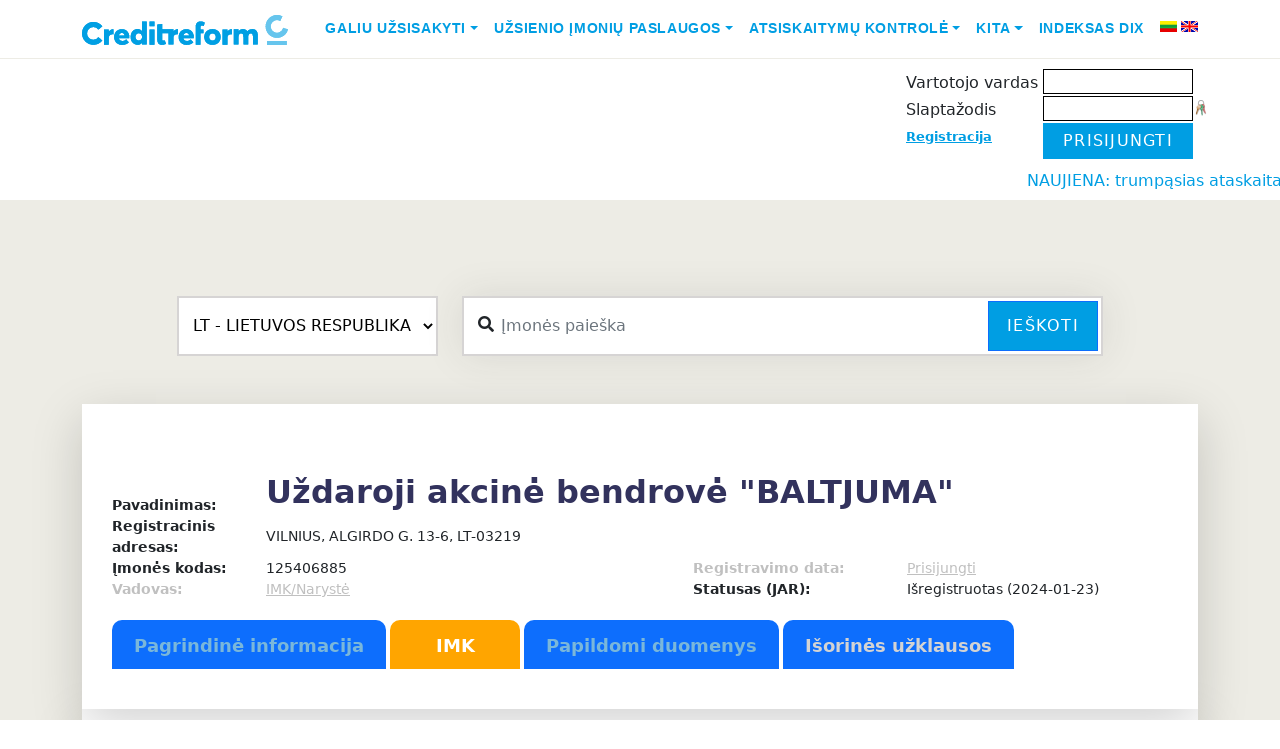

--- FILE ---
content_type: text/html; charset=UTF-8
request_url: https://www.cr.lt/imones/imone-UAB-Baltjuma/noriu/uzklausa/ref/uzsienio-atranka/info/57009/
body_size: 94298
content:

<!DOCTYPE html>
<html lang="en">
<head>
    <meta charset="UTF-8">
    <meta name="viewport" content="width=device-width, initial-scale=1.0">
    <title>BALTJUMA, UAB - Registracija - CR.LT - naujos imones, naujos galimybes</title>
    <META HTTP-EQUIV="Content-Type" content="text/html; charset=UTF-8">
    <META HTTP-EQUIV="Pragma" CONTENT="no-cache">
    <META HTTP-EQUIV="Expires" CONTENT="-1">
    <META name="description" content='BALTJUMA, UABįmonės vadovas, įmonės kontaktai, kreditingumas ir daug kitos info apibūdinančios firmos veiklą.'>
    <META name="keywords" content="įmonės,įmonių vadovai,įmonių kontaktai, marketingas,duomenų bazė,veiklą,kreditingumas,adresų,adresas,firmos,kontaktai,tel, fax,email,vadovas,direktorius,prezidentas,bankrotas, bankroto, bankroto, nemokumas, nemokumo ,nemokumui">
    <meta name="copyright" content="www.cr.lt">
    <meta name="revisit-after" content="1 days">
    <meta name="ROBOTS" content="ALL">
    <meta name="viewport" content="width=device-width, initial-scale=1" />
    <link rel="shortcut icon" href="/img_cr/favicon.ico">
    
    <link rel="stylesheet" href='/css_cr/main_responsive.1703032544.css' type="text/css" media="all">
    <link href="https://cdn.jsdelivr.net/npm/bootstrap@5.0.0/dist/css/bootstrap.min.css" rel="stylesheet">
    <link rel="preconnect" href="https://fonts.googleapis.com">
    <link rel="preconnect" href="https://fonts.gstatic.com" crossorigin>
    <link href="https://fonts.googleapis.com/css2?family=Open+Sans:ital,wght@0,300;0,400;0,700;1,300;1,400&display=swap" rel="stylesheet">
    <link href="https://fonts.googleapis.com/css?family=Open+Sans:300,400,600,700" rel="stylesheet">
    <link href="https://cdnjs.cloudflare.com/ajax/libs/font-awesome/5.3.1/css/all.min.css" rel="stylesheet">
    <link rel="stylesheet" href='/css_cr/style.1698041354.css' type="text/css" media="all">
    <link rel="stylesheet" href='/css_cr/footer.1697749059.css' type="text/css" media="all">



     
    <link rel="stylesheet" href='/css_cr/print.1174037018.css' type="text/css" media="print">
    <link rel="stylesheet" href='/css_cr/bootstrap_glyphicons_min.1506624190.css' type="text/css" media="print">
    

    <link rel="stylesheet" type="text/css" href="/js_cr/dhtmlxTree/css/dhtmlXTree.css">
    <link rel="search" type="application/opensearchdescription+xml" title="CR search" href="/opensearch.xml"/>
    
            <script src="https://ajax.googleapis.com/ajax/libs/jquery/1.9.1/jquery.min.js" type="text/javascript"></script>
        <script type="text/javascript" src='/js_cr/index.1506624191.js'></script>
    <script type="text/javascript" src="/js_cr/sorttable.js"></script>
    <script type="text/javascript" src="/js_cr/dialogs.js"></script>
    <script type="text/javascript" src="/js_cr/jquery-pulsate.min.js"></script>


    <script type="text/javascript" src="https://cdn.jsdelivr.net/qtip2/3.0.3/jquery.qtip.min.js"></script>
    <link rel="stylesheet" href='https://cdn.jsdelivr.net/qtip2/3.0.3/jquery.qtip.min.css' type="text/css" media="all">
    
	<!-- Google tag (gtag.js) -->
	<script async src="https://www.googletagmanager.com/gtag/js?id=GT-PHX55ZVN"></script>
	<script>
	  window.dataLayer = window.dataLayer || [];
	  function gtag(){dataLayer.push(arguments);}
	  gtag('js', new Date());

	  gtag('config', 'GT-PHX55ZVN');
	</script>
	

    <script type="text/javascript">

        var evnt = new Eventer();

    </script>

<!--[if gte IE 5]>
<style type="text/css"> #blanket {
    filter: alpha(opacity=65);
}</style><![endif]-->
    
    <script type="text/javascript">
        var root = "/";

        function openMenu2(child_id) {
            var child = GetByID(child_id);

            if (child.className === '' || child.className === 'close') {
                child.className = 'open';
            } else {
                child.className = 'close';
            }
            var ocount = $(child).parent().parent().children("ul")
                .children("li.open").children("span").length;
            mssrc = $("#my_service_img").attr("src");
            if (ocount == 3) {
                mssrc = mssrc.replace("right", "up");
                $("#my_service_img").attr("src", mssrc);
                services_opened = true;
            } else if (ocount == 0) {
                mssrc = mssrc.replace("up", "right");
                $("#my_service_img").attr("src", mssrc);
                services_opened = false;
            }
        }

        var disp_div_opened = false;
        var disp2_div_opened = false;
        var search_tooltip_opened = false;
        var country_dropdown_opened = false;

        var hide = false;
        //Js Ready block start
        $(document).ready(function () {
            $('.melyna').width(($('.melyna').width() < 200) ? "200" : "auto");

            $("#disp_type_span").hover(show_disp_type_div, hide_disp_type_div);
            $("#disp_type_td").hover(show_disp_type_div, hide_disp_type_div);
            $("#disp_type_span").click(switch_disp_type_div);
            $("#disp_type_div").hover(show_disp_type_div, hide_disp_type_div);

            $("#my").hover(show_disp2_type_div, hide_disp2_type_div);
            $("#disp2_type_div").hover(show_disp2_type_div, hide_disp2_type_div);


            
            



            $("#country").on('select:open', function (event) {
                country_dropdown_opened = true;
            });
            $("#country").on('select:close', function (event) {
                country_dropdown_opened = false;
            });

            
            $('input#qs_input').on('input keyup', function () {
                $('input[name="Company"]').val($(this).val());
                $('input[name="companyname"]').val($(this).val());
            });
        });

        //Js Ready block end

        function show_disp_type_div() {
            disp_div_opened = true;
            var top = $("#disp_type_span").offset().top + 25;
            var left = $("#disp_type_span").offset().left - 39;
            $("div[name=disp_type_div]").css({
                left: left,
                top: top
            });
            var width = $("#disp_type_div").width();
            var height = $("#disp_type_div").height();
            $("#disp_type_div_back").css({
                width: width,
                height: height
            });
            hide_disp2_type_div(null, false);
            $("div[name=disp_type_div]").show();
        }

        function hide_disp_type_div(e, wait) {
            if (wait == undefined) {
                disp_div_opened = false;
                setTimeout(function () {
                    hide_disp_type_div(e, true)
                }, 1000);
            } else {
                if (!disp_div_opened) {
                    $("div[name=disp_type_div]").hide();
                }
            }
        }

        function switch_disp_type_div() {
            if (!disp_div_opened) {
                show_disp_type_div();
            } else {
                hide_disp_type_div();
            }
        }

        /**
         * Aplinkos pakeitimas
         * @param type naujas
         */
        function set_disp_type(type) {
            $.getJSON('/imones/n/set/1/disp_type/' + type, function (data) {
                
                                // Pakeičiam paveiksliuką į naują
                $("#disp_type_img").attr("src", data.img);
                $("#disp_type_div").replaceWith(data.html);

                // Nuo mygtuko nuimam aplinkos spalvą
                $("#disp_type_span").removeClass('aplinkabtn_1 aplinkabtn_2 aplinkabtn_3 aplinkabtn_4 aplinkabtn_5');
                // Ant mygtuko uždedam naujos aplinkos spalvą
                $("#disp_type_span").addClass("aplinkabtn_" + type);
                                
            });
        }

        //region "Mano duomenys" dropdown
        function show_disp2_type_div() {
            disp2_div_opened = true;
            var top = $("#my").offset().top + 25;
            var left = $("#my").offset().left + 5;
            $("div[id=disp2_type_div]").css({
                left: left,
                top: top
            });
            hide_disp_type_div(null, false);
            $("div[id=disp2_type_div]").show();
        }

        function hide_disp2_type_div(e, wait) {
            if (wait === undefined) {
                disp2_div_opened = false;
                setTimeout(function () {
                    hide_disp2_type_div(e, true)
                }, 1000);
            } else {
                if (!disp2_div_opened) {
                    $("div[id=disp2_type_div]").hide();
                }
            }
        }

        //endregion

        //region search tooltip
        function show_search_tooltip() {
            console.log('asas');
            search_tooltip_opened = true;
            var bottom = $(".qs_div").offset().bottom + 20;
            var left = $(".qs_div").offset().left;


            $("#detali_paieska").hide();
            $("#hoverSearch").show();
            $('.qs_div').addClass('qs_div_hover');
            $(".select2big span.select2-selection--single").addClass("countryDropdownHover");
        }

        function hide_search_tooltip(e, wait) {
            if (search_tooltip_opened) {
                search_tooltip_opened = false;
                $("#detali_paieska").show();
                $("#hoverSearch").hide();
                $('.qs_div').removeClass('qs_div_hover');
                $(".select2big span.select2-selection--single").removeClass("countryDropdownHover");

            }
        }

        //endregion

        function hovIN(elem) {
            $('#td' + elem).addClass("hov");
        }

        function hovOUT(elem) {
            $('#td' + elem).removeClass("hov");
        }

        function sel(elem) {
            $("th input:checkbox").each(
                function (i) {
                    if (this.value == elem) {
                        this.checked = true;
                        $('#td' + elem).addClass("sel");
                    } else {
                        this.checked = false;
                        $('#td' + this.value).removeClass("sel");
                    }
                });
        }

        function jq_account(x, ccode, ibanacc) {
            $.post(root + "ajax/account_akcija.php", {x: x, y: ccode, z: ibanacc}, function (data) {
                if (data.ok) {
                    if (data.account != undefined) {
                        $('#account_akcija_t > tbody:last').append('<tr><td width="350px">' + data.code + '<br>' + data.pavad + '</td><td width="150px">' + data.account + '</td></tr>');
                        $("#aa_code").val('');
                        $("#aa_iban").val('');
                        $("#aa_save").attr('disabled', true);
                        $("#account_akcija_t")
                            .after("<div id=\"end_uzkl\" class=\"attention noprint\"><div class=\"good\">" + data.msg + "</div></div>");
                        $("#end_uzkl").fadeOut(5000, function () {
                            $("#end_uzkl").remove();
                        });
                    } else {
                        $("#dialog_div").html(data.html);
                    }
                } else {
                    $("#account_akcija_t")
                        .after("<div id=\"error_uzkl\" class=\"attention noprint\"><div class=\"errors\">" + data.errMsg + "</div></div>");
                    $("#error_uzkl").fadeOut(9000, function () {
                        $("#error_uzkl").remove();
                    });
                }
            }, "json");
        }


    </script>
        
    <style>
        #back-top {
            position: fixed;
            bottom: 230px;
            left: 1000px;
            margin: 10px 10px 10px 50px;
        }

        #back-top a {
            width: 88px;
            display: block;
            text-align: center;
            font: 11px/100% Arial, Helvetica, sans-serif;
            text-transform: uppercase;
            text-decoration: none;
            color: #bbb;
            /* background color transition */
            -webkit-transition: 1s;
            -moz-transition: 1s;
            transition: 1s;
        }

        #back-top a:hover {
            color: #000;
        }



        #back-top a:hover span {
            background-color: #777;
        }

        .select2-container{left: initial !important;
            top: initial !important;}

        #accordionFooterNav h4 a {
            color: #edece5;
        }

        #accordionFooterNav h4 a:hover {
            color: #009ee3;
        }
        @keyframes moveLeft {
            0% {
                transform: translateX(100%);
            }
            100% {
                transform: translateX(calc(-100% + 100vw));
            }
        }

        .marquee-container {
            white-space: nowrap;
            overflow: hidden;
        }

        .moving-text {
            display: inline-block;
            animation: moveLeft 15s linear infinite;
        }
    </style>

    <script>
        $(document).ready(function () {
            $("#back-top").hide();
            $(function () {
                $(window).scroll(function () {
                    if ($(this).scrollTop() > 600) {
                        $('#back-top').fadeIn();
                    } else {
                        $('#back-top').fadeOut();
                    }
                });
                $('#back-top a, #go-top').click(function () {
                    $('body,html').animate({scrollTop: 0}, 300);
                    return false;
                });
            });
        });
    </script>
    

    <!--[if lt IE 9]>
    <script type="text/javascript" src="/rysiai_cr/js/selectivizr-min.js"></script>
    <![endif]-->





</head>
<body>
<div id="pradzia" class=""></div>
<div class="bg-white nav-wrap sticky-top">
    <nav class="container navbar navbar-expand-lg navbar-light">
        <a class="navbar-brand" href="/">
        <img src="https://www.creditreform.lt/assets/images/logo.svg" alt="Logo" width="206" height="30">
        </a>

        <button class="navbar-toggler" type="button" data-bs-toggle="collapse" data-bs-target="#navbarNav" aria-controls="navbarNav" aria-expanded="false" aria-label="Toggle navigation">
        <span class="navbar-toggler-icon"></span>
        </button>

        <div class="collapse navbar-collapse" id="navbarNav">
            <ul class="navbar-nav ms-auto">
                                    <li class="nav-item dropdown">
                                                    <a class="nav-link dropdown-toggle" style="color: rgb(0, 158, 227); font-family: averta_std,Helvetica,Arial,sans-serif; text-transform: uppercase; font-size: .875rem; font-weight: 700;" href="#" id="menu1" data-bs-toggle="dropdown" aria-expanded="false">Galiu užsisakyti</a>
                            <ul class="dropdown-menu" aria-labelledby="menu1">
                                                                                                            <li><a class="dropdown-item" style="color: rgb(0, 158, 227); font-family: averta_std,Helvetica,Arial,sans-serif; text-transform: uppercase; font-size: .875rem; font-weight: 700;" href="/imones/imone-UAB-Baltjuma/noriu/uzklausa/ref/ataskaita/info/57009/">Kreditinę ataskaitą</a></li>
                                                                            <li><a class="dropdown-item" style="color: rgb(0, 158, 227); font-family: averta_std,Helvetica,Arial,sans-serif; text-transform: uppercase; font-size: .875rem; font-weight: 700;" href="/imones/imone-UAB-Baltjuma/noriu/transport_paieska/info/57009/">Transporto priemonės paieška</a></li>
                                                                            <li><a class="dropdown-item" style="color: rgb(0, 158, 227); font-family: averta_std,Helvetica,Arial,sans-serif; text-transform: uppercase; font-size: .875rem; font-weight: 700;" href="/imones/imone-UAB-Baltjuma/noriu/monitoringas/info/57009/">Informacijos monitoringą</a></li>
                                                                            <li><a class="dropdown-item" style="color: rgb(0, 158, 227); font-family: averta_std,Helvetica,Arial,sans-serif; text-transform: uppercase; font-size: .875rem; font-weight: 700;" href="/imones/imone-UAB-Baltjuma/noriu/cr_paslauga/info/57009/">CR reitingo paslaugą</a></li>
                                                                            <li><a class="dropdown-item" style="color: rgb(0, 158, 227); font-family: averta_std,Helvetica,Arial,sans-serif; text-transform: uppercase; font-size: .875rem; font-weight: 700;" href="/imones/imone-UAB-Baltjuma/noriu/imk/info/57009/">IMK paslaugą</a></li>
                                                                            <li><a class="dropdown-item" style="color: rgb(0, 158, 227); font-family: averta_std,Helvetica,Arial,sans-serif; text-transform: uppercase; font-size: .875rem; font-weight: 700;" href="/imones/imone-UAB-Baltjuma/noriu/uzklausa/ref/atranka/info/57009/">Klientų sąrašą</a></li>
                                                                                                </ul>
                                            </li>
                                    <li class="nav-item dropdown">
                                                    <a class="nav-link dropdown-toggle" style="color: rgb(0, 158, 227); font-family: averta_std,Helvetica,Arial,sans-serif; text-transform: uppercase; font-size: .875rem; font-weight: 700;" href="#" id="menu2" data-bs-toggle="dropdown" aria-expanded="false">Užsienio įmonių paslaugos</a>
                            <ul class="dropdown-menu" aria-labelledby="menu2">
                                                                                                            <li><a class="dropdown-item" style="color: rgb(0, 158, 227); font-family: averta_std,Helvetica,Arial,sans-serif; text-transform: uppercase; font-size: .875rem; font-weight: 700;" href="/imones/imone-UAB-Baltjuma/noriu/uzklausa/ref/uzsienio-ataskaitos/info/57009/">Užsakyti kreditinę ataskaitą</a></li>
                                                                            <li><a class="dropdown-item" style="color: rgb(0, 158, 227); font-family: averta_std,Helvetica,Arial,sans-serif; text-transform: uppercase; font-size: .875rem; font-weight: 700;" href="/imones/imone-UAB-Baltjuma/noriu/uzklausa/ref/uzsienio-skolos/info/57009/">Perduoti skolą išieškojimui</a></li>
                                                                            <li><a class="dropdown-item" style="color: rgb(0, 158, 227); font-family: averta_std,Helvetica,Arial,sans-serif; text-transform: uppercase; font-size: .875rem; font-weight: 700;" href="/imones/imone-UAB-Baltjuma/noriu/uzklausa/ref/uzsienio-atranka/info/57009/">Atrinkti įmones</a></li>
                                                                                                </ul>
                                            </li>
                                    <li class="nav-item dropdown">
                                                    <a class="nav-link dropdown-toggle" style="color: rgb(0, 158, 227); font-family: averta_std,Helvetica,Arial,sans-serif; text-transform: uppercase; font-size: .875rem; font-weight: 700;" href="#" id="menu3" data-bs-toggle="dropdown" aria-expanded="false">Atsiskaitymų kontrolė</a>
                            <ul class="dropdown-menu" aria-labelledby="menu3">
                                                                                                            <li><a class="dropdown-item" style="color: rgb(0, 158, 227); font-family: averta_std,Helvetica,Arial,sans-serif; text-transform: uppercase; font-size: .875rem; font-weight: 700;" href="/imones/imone-UAB-Baltjuma/noriu/new_delay/info/57009/">Paskelbti vėlavimą</a></li>
                                                                            <li><a class="dropdown-item" style="color: rgb(0, 158, 227); font-family: averta_std,Helvetica,Arial,sans-serif; text-transform: uppercase; font-size: .875rem; font-weight: 700;" href="/imones/imone-UAB-Baltjuma/noriu/inkasso/info/57009/">Perduoti skolą išieškojimui</a></li>
                                                                            <li><a class="dropdown-item" style="color: rgb(0, 158, 227); font-family: averta_std,Helvetica,Arial,sans-serif; text-transform: uppercase; font-size: .875rem; font-weight: 700;" href="/imones/imone-UAB-Baltjuma/noriu/debts_for_sale/newdebt/new/info/57009/">Parduoti skolą</a></li>
                                                                                                </ul>
                                            </li>
                                    <li class="nav-item dropdown">
                                                    <a class="nav-link dropdown-toggle" style="color: rgb(0, 158, 227); font-family: averta_std,Helvetica,Arial,sans-serif; text-transform: uppercase; font-size: .875rem; font-weight: 700;" href="#" id="menu4" data-bs-toggle="dropdown" aria-expanded="false">Kita</a>
                            <ul class="dropdown-menu" aria-labelledby="menu4">
                                                                                                            <li><a class="dropdown-item" style="color: rgb(0, 158, 227); font-family: averta_std,Helvetica,Arial,sans-serif; text-transform: uppercase; font-size: .875rem; font-weight: 700;" href="/imones/imone-UAB-Baltjuma/noriu/uzklausa/ref/asociacija/info/57009/">Asociacijų modulis</a></li>
                                                                            <li><a class="dropdown-item" style="color: rgb(0, 158, 227); font-family: averta_std,Helvetica,Arial,sans-serif; text-transform: uppercase; font-size: .875rem; font-weight: 700;" href="/imones/imone-UAB-Baltjuma/noriu/kvk/info/57009/">KVK</a></li>
                                                                                                </ul>
                                            </li>
                                    <li class="nav-item dropdown">
                                                    <li class="nav-item">
                                <a class="nav-link" style="color: rgb(0, 158, 227); font-family: averta_std,Helvetica,Arial,sans-serif; text-transform: uppercase; font-size: .875rem; font-weight: 700;" href='/imones/imone-UAB-Baltjuma/noriu/DIX/info/57009/'>Indeksas DIX</a>
                            </li>
                                            </li>
                                <li class="nav-item pt-1 ms-2 me-1">
                    <a href="/lt/"><img src="/img/lang-lt.gif" alt="LT" class="middle" title="LT"></a>
                </li>
                <li class="nav-item pt-1">
                    <a href="/en/"><img src="/img/lang-en.gif" alt="EN" class="middle" title="EN"></a>
                </li>
            </ul>
        </div>
    </nav>
</div>
<div class="pb-2">
    <div class="container service-menu">
          
        <div id="UserInfoFlex" class="mt-2">
            
            <table cellspacing="0" cellpadding="3" align="right">
                <tr style="display: table;">
                                        <td class="melyna">
                                                    <script type="text/javascript">
function login_k(elementas,event) {
	if ((document.all && event.keyCode=="13") ||
	(document.getElementById && event.which=="13")) {
		forma = elementas.form;
		forma.page_login.value='login';
		forma.submit();
	}
}
</script>

<form name="m1" action="https://www.cr.lt/imones/imone-UAB-Baltjuma/noriu/uzklausa/ref/uzsienio-atranka/info/57009/" method="POST" style="padding:0;margin:0;">
<input type="hidden" name="page_login" value="">
<table border="0" style="padding:0; margin:0; border-collapse: separate; border-spacing: 0 2px;">
	<tr>
		<td rowspan="3" style="vertical-align: bottom;white-space: nowrap">
            <span class="cart_div" style="display:none;            cursor:pointer;display:none;"
	 onclick="
     			 window.location = '/imones/imone-UAB-Baltjuma/noriu/cart/info/57009/'
     			 ">
  <img src="/img_cr/cart2_white.gif" alt="įmonės Prekių krepšelis" class="middle center"/>&nbsp;Prekių krepšelis&nbsp;<b>0 Eur</b>
</span>
		</td>
		<td valign="top" style="padding-top:5px; margin:0; font-size:12pt;" nowrap>Vartotojo vardas&nbsp;</td>
		<td style="padding:0; margin:0; text-align: right;">
			<input tabindex="1" type="text" class="txt" name="ClientId" style="width:150px;font-size:14pt; border: 1px solid #000;" value="">
		</td>
		<td style="padding:0; margin:0;">
		&nbsp;
		</td>
	</tr>
	<tr>
		<td valign="top" style="padding-top:5px; margin:0; font-size:12pt;" nowrap>Slaptažodis&nbsp;</td>
		<td style="padding:0; margin:0; text-align: right;">
			<input tabindex="2" type="password" name="ClientPassw" class="txt" style="width:150px;font-size:14pt; border: 1px solid #000;" value="" onkeypress="login_k(this,event)">
		</td>
		<td>
			<a href="/imones/n/noriu/remind_pwd/" onmouseover="evnt.showNearElement('rpwd','Pamiršau slaptažodį',this,'bottom',5)"><img src="/img_cr/reset-pass2.png" alt="Pamiršau slaptažodį"></a>
		</td>
	</tr>
	<tr>
		<td valign="top" style="padding-top:5px; margin:0; font-size:10pt;" nowrap><a class="blue" href="/imones/n/noriu/registracija1/">Registracija</a></td>
		<td colspan="2" style="padding:0; margin:0; text-align: left;">
			<input type="button" value="Prisijungti" class="btn btn-primary" style="max-height:38px; border-radius: 0; min-width: 150px; background: #009ee3; border: 0px;"
	onclick="this.form.page_login.value='login'; this.form.submit()" /><br>
		</td>
	</tr>
</table>
</form>

                                                                                                                    </td>
                </tr>

            </table>
            <div class="userOptions">

                            </div>
        </div>
    </div>
</div>
<marquee style="color: #009ee3;">NAUJIENA:  trumpąsias ataskaitas teikiančių šalių sąrašą papildėme RUMUNIJA</marquee>
<div id="wrapper" class="bg-cr-grey pb-8 pt-5">
  <div class="container my-5">
        <form class="row height d-flex justify-content-center align-items-center" name="qsearch" method="POST" id="qsearch"
                      action="/imones/n/noriu/search/" onsubmit="return quicksearch(this)">

            <input type="hidden" name="screen_resolution" value="">
            <input type="hidden" name="quick_search" value="1">
            <div class="col-lg-3 col-12">
                                                <div class="form-group">
                <select class="custom-select" name="country" id="country" style="width: 100%; height: 60px; border-radius: 0; padding-left: 10px; background-color: white; border: 2px solid #d6d4d4;">
                                                                                    <option selected disabled value="LT" title="LIETUVOS RESPUBLIKA">LT - LIETUVOS RESPUBLIKA</option>
                        <option disabled value="AT" title="AUSTRIJOS RESPUBLIKA">AT - AUSTRIJOS RESPUBLIKA</option>
                        <option disabled value="BE" title="BELGIJOS KARALYSTĖ">BE - BELGIJOS KARALYSTĖ</option>
                        <option disabled value="BG" title="BULGARIJOS RESPUBLIKA">BG - BULGARIJOS RESPUBLIKA</option>
                        <option disabled value="CH" title="ŠVEICARIJOS KONFEDERACIJA">CH - ŠVEICARIJOS KONFEDERACIJA</option>
                        <option disabled value="CN" title="KINIJOS LIAUDIES RESPUBLIKA">CN - KINIJOS LIAUDIES RESPUBLIKA</option>
                        <option disabled value="CZ" title="ČEKIJOS RESPUBLIKA">CZ - ČEKIJOS RESPUBLIKA</option>
                        <option disabled value="DE" title="VOKIETIJOS FEDERACINĖ RESPUBLIKA">DE - VOKIETIJOS FEDERACINĖ RESPUBLIKA</option>
                        <option disabled value="DK" title="DANIJOS KARALYSTĖ">DK - DANIJOS KARALYSTĖ</option>
                        <option disabled value="EE" title="ESTIJOS RESPUBLIKA">EE - ESTIJOS RESPUBLIKA</option>
                        <option disabled value="ES" title="ISPANIJOS KARALYSTĖ">ES - ISPANIJOS KARALYSTĖ</option>
                        <option disabled value="FI" title="SUOMIJOS RESPUBLIKA">FI - SUOMIJOS RESPUBLIKA</option>
                        <option disabled value="FR" title="PRANCŪZIJOS RESPUBLIKA">FR - PRANCŪZIJOS RESPUBLIKA</option>
                        <option disabled value="GB" title="JUNGTINĖ DIDŽIOSIOS BRITANIJOS IR ŠIAURĖS AIRIJOS KARALYSTĖ">GB - JUNGTINĖ DIDŽIOSIOS BRITANIJOS IR ŠIAURĖS AIRIJOS KARALYSTĖ</option>
                        <option disabled value="HR" title="KROATIJOS RESPUBLIKA">HR - KROATIJOS RESPUBLIKA</option>
                        <option disabled value="HU" title="VENGRIJOS RESPUBLIKA">HU - VENGRIJOS RESPUBLIKA</option>
                        <option disabled value="IE" title="AIRIJA">IE - AIRIJA</option>
                        <option disabled value="IT" title="ITALIJOS RESPUBLIKA">IT - ITALIJOS RESPUBLIKA</option>
                        <option disabled value="LI" title="LICHTENŠTEINO KUNIGAIKŠTYTĖ">LI - LICHTENŠTEINO KUNIGAIKŠTYTĖ</option>
                        <option disabled value="LU" title="LIUKSEMBURGO DIDŽIOJI HERCOGYSTĖ">LU - LIUKSEMBURGO DIDŽIOJI HERCOGYSTĖ</option>
                        <option disabled value="LV" title="LATVIJOS RESPUBLIKA">LV - LATVIJOS RESPUBLIKA</option>
                        <option disabled value="MK" title="MAKEDONIJA">MK - MAKEDONIJA</option>
                        <option disabled value="NL" title="NYDERLANDŲ KARALYSTĖ">NL - NYDERLANDŲ KARALYSTĖ</option>
                        <option disabled value="NO" title="NORVEGIJOS KARALYSTĖ">NO - NORVEGIJOS KARALYSTĖ</option>
                        <option disabled value="PL" title="LENKIJOS RESPUBLIKA">PL - LENKIJOS RESPUBLIKA</option>
                        <option disabled value="PT" title="PORTUGALIJOS RESPUBLIKA">PT - PORTUGALIJOS RESPUBLIKA</option>
                        <option disabled value="RO" title="RUMUNIJA">RO - RUMUNIJA</option>
                        <option disabled value="RU" title="RUSIJOS FEDERACIJA">RU - RUSIJOS FEDERACIJA</option>
                        <option disabled value="SE" title="ŠVEDIJOS KARALYSTĖ">SE - ŠVEDIJOS KARALYSTĖ</option>
                        <option disabled value="SI" title="SLOVĖNIJOS RESPUBLIKA">SI - SLOVĖNIJOS RESPUBLIKA</option>
                        <option disabled value="SK" title="SLOVAKIJOS RESPUBLIKA">SK - SLOVAKIJOS RESPUBLIKA</option>
                        <option disabled value="TR" title="TURKIJOS RESPUBLIKA">TR - TURKIJOS RESPUBLIKA</option>
                        <option disabled value="UA" title="UKRAINA">UA - UKRAINA</option>
                                                        </select>
                </div>
            </div>
            <div class="col-lg-7 col-12">
                <div class="searchas">
                    <i class="fa fa-search"></i>
                    <input type="text" name="qs_input" style="border-radius: 0;" class="form-control" value="" placeholder="Įmonės paieška"/>
                    <button id="qs_button" class="btn btn-primary" style="border-radius: 0;" onclick="f=GetByID('qsearch'); quicksearch(f) && f.submit();">Ieškoti</button>                      
                </div>                    
            </div>  
             
        </form>
    
    
    <script>
        document.addEventListener('DOMContentLoaded', function () {
            var selectElement = document.getElementById('country');
            var options = selectElement.getElementsByTagName('option');

            var greenCountries = ['AT', 'BE', 'CZ', 'DK', 'EE', 'ES', 'FI', 'FR', 'DE', 'GB', 'IE', 'IT', 'LU', 'LV', 'NL', 'NO', 'PL', 'PT', 'SE', 'SI', 'SK', 'RO'];

            for (var i = 0; i < options.length; i++) {
                var option = options[i];
                if (greenCountries.includes(option.value)) {
                    option.style.backgroundColor = '#9fe780';
                }
            }
        });
    </script>

    <script>
        $(document).ready(function() {
        // Add change event listener to the select
        $('#country').on('change', function() {
        // Get the selected value from the custom select
        var selectedValue = $(this).val();

        if (selectedValue === null) {
            selectedValue = 'LT';
        }

        if (selectedValue === 'EE') {            
            $("#detSearch").addClass("d-none").removeClass("d-flex");
            if ($("#searchDetails").hasClass("show")) {
                $('#searchDetails').collapse('hide');
            }
        } else {
            $("#detSearch").addClass("d-flex").removeClass("d-none");
        }

        if (selectedValue === 'LT' || selectedValue === '' || selectedValue === "Šalis"){
                    
            $("#LTc").show();
            $("#OTHc").hide();}
        else {
            $("#OTHc").show();
            $("#LTc").hide();
            elements = ["searchtype", "identificationnumber", "companyname", "street", "housenumber", "housenumberaffix", "postcode", "city", "legalform", "diallingcode", "phonenumber", "website", "email", "registertype", "registerid", "vatid"];

            $.ajax(root + "classes/GetFromBignet/ajaxCountry.php?country=" + selectedValue)
            .done(function (data) {
                data = $.parseJSON(data);
                console.log(data);
                $("#loadform2 #OTHc div.form-group").hide();                
                $("#loadform2 #OTHc #addressbox").hide();

                for (var i = 0; i < data.input.length; i++) {
                    var name = data.input[i].name;

                    if (name.indexOf("/") >= 0) {
                        var namearr = name.split("/");
                        if (namearr.length > 1) {
                            name = namearr[namearr.length - 1];
                        }
                    }

                    $("#loadform2 #OTHc #" + name).show();

                }

                $("#loadform2 #OTHc #registerid").hide();
                
                if (selectedValue !== 'EE') {
                    $("#loadform2 #OTHc #addressbox").show();
                }
                if (selectedValue == 'LU' || selectedValue == 'AT' || selectedValue == 'DE') {
                    $("#loadform2 #OTHc #searchtype").show();
                }

                //load droppped down search field with input from main input
                if ($('input#qs_input').val()) $('input[name="companyname"]').val($('input#qs_input').val());
                //load country val
                $('input[name="country"]').val($('select#country').val());
            });
        }
        });

        // Add click event listener to the link
        $('a[data-bs-target="#searchDetails"]').on('click', function() {
        var selectedValue = $('#country').val();
        if (selectedValue === null) {
            selectedValue = 'LT';
        }

        if (selectedValue === 'LT' || selectedValue === '' || selectedValue === "Šalis"){
                    
            $("#LTc").show();
            $("#OTHc").hide();}
        else {
            $("#OTHc").show();
            $("#LTc").hide();
            elements = ["searchtype", "identificationnumber", "companyname", "street", "housenumber", "housenumberaffix", "postcode", "city", "legalform", "diallingcode", "phonenumber", "website", "email", "registertype", "registerid", "vatid"];

            $.ajax(root + "classes/GetFromBignet/ajaxCountry.php?country=" + selectedValue)
            .done(function (data) {
                data = $.parseJSON(data);
                $("#loadform2 #OTHc div.form-group").hide();                
                $("#loadform2 #OTHc #addressbox").hide();

                for (var i = 0; i < data.input.length; i++) {
                    var name = data.input[i].name;

                    if (name.indexOf("/") >= 0) {
                        var namearr = name.split("/");
                        if (namearr.length > 1) {
                            name = namearr[namearr.length - 1];
                        }
                    }

                    $("#loadform2 #OTHc #" + name).show();

                }

                $("#loadform2 #OTHc #registerid").hide();

                if (selectedValue !== 'EE') {
                    $("#loadform2 #OTHc #addressbox").show();
                }
                if (selectedValue == 'LU' || selectedValue == 'AT' || selectedValue == 'DE') {
                    $("#loadform2 #OTHc #searchtype").show();
                }

                //load droppped down search field with input from main input
                if ($('input#qs_input').val()) $('input[name="companyname"]').val($('input#qs_input').val());
                //load country val
                $('input[name="country"]').val($('select#country').val());
            });
        }
        });
    });
    </script>
    <div id="searchDetails" class="collapse  shadow-lg p-5 mt-3 mb-5 bg-light border rounded-3">



    <div id="loadform2">
    <form name="m1" action="/imones/n/noriu/search/#rez" method="post" onsubmit="return submitas_search(this);">
        <div class="row" id="LTc">
            <div class="col-md-4">
                <div class="text-center mb-2">
                    <strong>Detali paieška</strong>
                </div>  
                <input type="hidden" name="country" value="LT">

                <div class="mb-1">
                                    <a href="javascript:void(0)" onMouseOver="showtip(msg_1)"
                        onMouseOut="hidetip()"
                        style="text-decoration:none">Pavadinimas*</a>
                    arba Įmonės kodas
                                </div>
                <div class="mb-3">
                    <input                         class="form-control" style="border-radius: 0;" type="text" tabindex="10" name="Company" value="" autofocus/> 
                    
                </div>
                <div class="form-check">
                    <input type="checkbox" name="ieskoti_ist_pavad" class="form-check-input"
                                                                                                                       checked                                                           id="search-names-history">
                    <label class="form-check-label" for="search-names-history">Ieškoti ir istoriniuose pavadinimuose</label>
                    
                </div>
                <div class="form-check mb-3">
                    <input type="checkbox" name="ieskoti_trademark" class="form-check-input"
                                                           disabled                                                            checked                                                           id="search-trademarks">
                    <label class="form-check-label" for="search-trademarks">Ieškoti ir tarp prekinių ženklų</label>
                </div>
                <div class="mb-1">
                  <a class="disabled" href="/imones/n/noriu/registracija1/"
                                                                                                                style="text-decoration:none">Prekinis ženklas*</a>
                </div>
                <div class="mb-3">
                    <input disabled class="form-control" type="text" tabindex="14" name="Trademark" value="">
                </div>
                <div class="mb-1">
                    <a class="disabled" href="/imones/n/noriu/registracija1/"                                                        style="text-decoration:none">Atstovas*</a>
                </div>
                <div class="mb-3 disabled">
                    <input disabled class="form-control" style="border-radius: 0;"
                                                        type="text" tabindex="13" name="Person"
                                                        value=""></td>
                </div>
                <div class="mb-1">
                    Galiojantis PVM kodas
                </div>
                <div class="mb-3">
                    <input class="form-control" style="border-radius: 0;" type="text" tabindex="13" name="PVM" value="">
                </div>
            </div>
            <div class="col-md-4 disabled" >                                
                <div class="text-center mb-2">
                    <strong>Kontaktinė informacija</strong>
                </div>
                <div class="addressbox">
                    <div class="form-group">
                        <label class="mb-1" for="Phone">Telefonas</label>
                        <div class="input-group mb-3 disabled" >
                            <span class="input-group-text"  style="border-radius: 0;">+370</span>
                            &nbsp;<input disabled class="form-control px-1" type="text" maxlength="3" id="PhoneCode" name="PhoneCode" value="" style="max-width:50px;">
                            &nbsp;<input disabled class="form-control"  style="border-radius: 0;" type="text" maxlength="7" id="Phone" name="Phone" value="">
                        </div>                
                    </div>
                    <div class="form-group">
                        <label class="mb-1" for="Fax">Faksas</label>
                        <div class="input-group mb-3">
                            <span class="input-group-text" style="border-radius: 0;">+370</span>
                            &nbsp;<input style="max-width:50px;" class="form-control px-1" type="text" maxlength="3" id="FaxCode" name="FaxCode" value="">
                            &nbsp;<input class="form-control" style="border-radius: 0;" type="text" maxlength="7" id="Fax" name="Fax" value="">
                        </div>
                    </div>
                    <div class="form-group">
                        <label class="mb-1" for="Cell">Mob. telefonas</label>
                        <div class="input-group mb-3">
                            <span class="input-group-text" style="border-radius: 0;">+370</span>
                            &nbsp;<input style="max-width:50px;" class="form-control px-1" type="text" maxlength="3" id="CellCode" name="CellCode" value="">
                            &nbsp;<input class="form-control" style="border-radius: 0;" type="text" maxlength="7" id="Cell" name="Cell" value="">
                        </div>
                    </div>
                    <div class="form-group">
                        <label class="mb-1" for="Email">El. paštas</label>
                        <input class="form-control mb-3" style="border-radius: 0;" type="text" id="Email" name="Email" value="">
                    </div>
                    <div class="form-group">
                        <label class="mb-1" for="WWW">Interneto puslapis</label>
                        <input class="form-control mb-3" style="border-radius: 0;" type="text" id="WWW" name="WWW" value="">
                    </div>
                </div>
            </div>
            <div class="col-md-4">                                
                <div class="text-center mb-2">
                    <strong>Adresas</strong>
                </div>
                <div class="addressbox">
                    <div class="form-group">
                        <label class="mb-1" for="City">Miestas</label>
                        <input class="form-control mb-3" style="border-radius: 0;" type="text" tabindex="22" name="City" value="">
                    </div>
                    <div class="form-group">
                        <label class="mb-1" for="Street">Gatvė</label>
                        <input class="form-control mb-3" style="border-radius: 0;" type="text" tabindex="23" name="Street" value="">
                    </div>
                    <div class="form-group">
                        <label class="mb-1" for="House">Namo nr.</label>
                        <input class="form-control mb-3" style="border-radius: 0;" type="text" tabindex="24" name="House" value="">
                    </div>
                </div>
            </div>
            
            <div class="d-flex justify-content-end">     
                <button class="btn btn-primary" type="submit" name="find" style="border-radius: 0; background: #009ee3;">Detali paieška</button>                      
            </div>
        </div>
    </form>

    <form name="m1" action="/imones/n/noriu/search/#rez" method="post" onsubmit="return submitas_search(this);">
        <div class="row" id="OTHc">
            <div class="col-md-4">
                <div class="text-center mb-2">
                    <strong>Detali paieška</strong>
                </div>  
                <input type="hidden" name="country" value="OTH">

                <div class="form-group" id="companyname">
                    <div class="mb-1">
                        Pavadinimas
                    </div>
                    <div class="mb-3">
                        <input class="form-control" style="border-radius: 0;" type="text" tabindex="10" name="companyname" value="" autofocus="">
                    </div>
                </div>

                <div class="form-group" id="searchtype">
                    <input class="form-check-input" type="checkbox" name="searchtype" checked="">
                    <label class="form-check-label" for="searchtype">Tikslus</label>
                </div>

                <div class="form-group" id="identificationnumber">
                    <div class="mb-1">
                    Crefo numeris
                    </div>
                    <div class="mb-3">
                        <input class="form-control" style="border-radius: 0;" type="text" tabindex="14" name="identificationnumber" value="">
                    </div>
                </div>

                <div class="form-group" id="registerid">
                    <div class="mb-1">
                    Registro Nr.
                    </div>
                    <div class="mb-3">
                        <input class="form-control" style="border-radius: 0;" type="text" name="registerid" value="">
                    </div>
                </div>
            </div>

            <div class="col-md-4">                                
                <div class="text-center mb-2">
                    <strong>Kontaktinė informacija</strong>
                </div>

                <div class="form-group" id="phonenumber">
                    <label class="mb-1" for="Phone">Telefono numeris</label>
                    <div class="input-group">
                        <input class="form-control px-1 mb-3" type="text" maxlength="3" id="diallingcode" name="diallingcode" value="" style="max-width:50px; border-radius: 0;">
                        &nbsp;<input class="form-control mb-3" style="border-radius: 0;" type="text" maxlength="7" id="phonenumber" name="phonenumber" value="">
                    </div>
                </div>

                <div class="form-group" id="website">
                    <label class="mb-1" for="website">Interneto puslapis</label>
                    <input class="form-control mb-3" style="border-radius: 0;" type="text" id="website" name="website" value="">
                </div>

                <div class="form-group" id="email">
                    <label class="mb-1" for="email">El. paštas</label>
                    <input class="form-control mb-3" style="border-radius: 0;" type="text" id="email" name="email" value="">
                </div>
            </div>

            <div class="col-md-4">                                
                <div class="text-center mb-2">
                    <strong>Adresas</strong>
                </div>
                <div class="addressbox">
                    <div>
                        <label class="mb-1" for="city">Miestas</label>                        
                        <label class="mb-1" style="float: right; text-align: right;" for="postcode">Pašto kodas</label>
                        <div class="input-group">
                            <input class="form-control mb-3" style="border-radius: 0;" type="text" tabindex="22" id="city" name="city" value="">
                            &nbsp;<input class="form-control px-1 mb-3" type="text" tabindex="25" id="postcode" name="postcode" value="" style="max-width:85px; border-radius: 0;">
                        </div>
                    </div>
                    <div>
                        <label class="mb-1" for="street">Gatvė</label>
                        <input class="form-control mb-3" style="border-radius: 0;" type="text" tabindex="23" name="street" value="">
                    </div>
                    <div>
                        <label class="mb-1" for="housenumber">Namo nr.</label>                        
                        <label class="mb-1" style="float: right; text-align: right;" for="housenumberaffix">Namo Priesaga</label>
                        <div class="input-group">
                            <input class="form-control" style="border-radius: 0;" type="text" tabindex="24" id="housenumber" name="housenumber" value="">
                            &nbsp;<input class="form-control px-1" type="text" tabindex="25" id="housenumberaffix" name="housenumberaffix" value="" style="max-width:50%; border-radius: 0;">
                        </div>
                    </div>
                </div>
            </div>
            <div class="d-flex justify-content-end mt-3">        
                <button class="btn btn-primary" style="border-radius: 0; background: #009ee3;">Detali paieška</button>                      
            </div>
        </div>
    </form>

     
    <script type="text/javascript">
        var phone_codes = new Array('425', '315', '381', '319', '450', '313', '528', '386', '349', '426', '447', '346', '37'
            , '427', '347', '46', '445', '459', '318', '343', '443', '383', '469', '421', '460'
            , '45', '451', '448', '319', '422', '428', '458', '440', '345', '380', '41', '449'
            , '441', '382', '387', '446', '444', '528', '340', '389', '310', '342', '5', '386', '385');
        var aktyvus;

        function validate_searchBignet(forma) {
            var company = typeof forma.companyname !== 'undefined' ? forma.companyname.value.replace(" ", "") : '';
            var identificationnumber = typeof forma.identificationnumber !== 'undefined' ? forma.identificationnumber.value.replace(" ", "") : '';
            var diallingcode = typeof forma.diallingcode !== 'undefined' ? forma.diallingcode.value.replace(" ", "") : '';
            var phonenumber = typeof forma.phonenumber !== 'undefined' ? forma.phonenumber.value.replace(" ", "") : '';
            var WWW = typeof forma.website !== 'undefined' ? forma.website.value.replace(" ", "") : '';
            var Email = typeof forma.email !== 'undefined' ? forma.email.value.replace(" ", "") : '';
            var city = typeof forma.city !== 'undefined' ? forma.city.value.replace(" ", "") : '';
            var postcode = typeof forma.postcode !== 'undefined' ? forma.postcode.value.replace(" ", "") : '';
            var street = typeof forma.street !== 'undefined' ? forma.street.value.replace(" ", "") : '';
            var house = typeof forma.housenumber !== 'undefined' ? forma.housenumber.value.replace(" ", "") : '';
            var houseSuffix = typeof forma.housenumberaffix !== 'undefined' ? forma.housenumberaffix.value.replace(" ", "") : '';
            var registerid = typeof forma.registerid !== 'undefined' ? forma.registerid.value.replace(" ", "") : '';

            var values = [company, identificationnumber, diallingcode, phonenumber, WWW, Email, city, postcode, street, house, houseSuffix, registerid];


            if (IsEmpty(values)) {
                alert('Bent vienas iš laukų neturi būti tuščias');
                return false;
            }

            var values = [company, identificationnumber, diallingcode, phonenumber, WWW, Email, city, postcode, street];
            if (IsShort(values)) {
                alert('Bent vienas iš laukų neturi būti trumpesnis nei 2 simboliai (neskaičiuojant tarpų ir *)');
                return false;
            }
            if (!isCrefoNr(identificationnumber)) {
                alert("Company code should have only the number 11");
                return false;
            }

            if (Email.length > 0 && !validateEmail(Email)) {
                alert("bad El. paštas");
                return false;
            }

            if (WWW.length > 0 && !ValidURL(WWW)) {
                alert("bad Interneto puslapis");
                return false;
            }


            return true;
        }


        
        function validateEmail(email) {
            var re = /^(([^<>()\[\]\\.,;:\s@"]+(\.[^<>()\[\]\\.,;:\s@"]+)*)|(".+"))@((\[[0-9]{1,3}\.[0-9]{1,3}\.[0-9]{1,3}\.[0-9]{1,3}])|(([a-zA-Z\-0-9]+\.)+[a-zA-Z]{2,}))$/;
            return re.test(email);
        }

        function ValidURL(str) {
            var pattern = /((([A-Za-z]{3,9}:(?:\/\/)?)(?:[\-;:&=\+\$,\w]+@)?[A-Za-z0-9\.\-]+|(?:www\.|[\-;:&=\+\$,\w]+@)[A-Za-z0-9\.\-]+)((?:\/[\+~%\/\.\w\-]*)?\??(?:[\-\+=&;%@\.\w]*)#?(?:[\.\!\/\\\w]*))?)/g;
            if (!pattern.test(str)) {
                return false;
            } else {
                return true;
            }
        }
        

        function IsEmpty(array) {
            for (var i = 0; i < array.length; i++)
                if (array[i] != '')
                    return false;
            return true;
        }

        function IsShort(array) {
            for (var i = 0; i < array.length; i++)
                if (array[i].length < 2 && array[i].length != 0)
                    return true;
            return false;
        }

        function isCrefoNr(value) {

            if (value.length == 0) return true;
            if (!isInteger(value)) return false;
            if (value.length < 5 || value.length > 21) return false;
            return true;

        }

        function isInteger(x) {
            return $.isNumeric(x);
        }

        function validate_search(forma) {
            var Company = forma.Company.value.replace(" ", "");
            var Trademark = forma.Trademark.value.replace(" ", "");

            var Person = forma.Person.value.replace(" ", "");
            var City = forma.City.value.replace(" ", "");
            var Street = forma.Street.value.replace(" ", "");
            var PhoneCode = forma.PhoneCode.value.replace(" ", "");
            var Phone = forma.Phone.value.replace(" ", "");
            var FaxCode = forma.FaxCode.value.replace(" ", "");
            var Fax = forma.Fax.value.replace(" ", "");
            var CellCode = forma.CellCode.value.replace(" ", "");
            var Cell = forma.Cell.value.replace(" ", "");
            var Email = forma.Email.value.replace(" ", "");
            var WWW = forma.WWW.value.replace(" ", "");
            var PVM = forma.PVM.value.replace(" ", "");

            if (Company == '' && Person == '' && Trademark == '' && City == '' && Street == '' && Email == ''
                && WWW == '' && PhoneCode == '' && Phone == '' && FaxCode == '' && Fax == '' && CellCode == '' && Cell == '' && PVM == '') {
                alert('Bent vienas iš laukų neturi būti tuščias');
                return false;
                }
            if (Company.length < 3 && Trademark.length < 2 && Person.length < 2 && City.length < 2 && Street.length < 2
                && Phone.length < 5 && Fax.length < 5 && CellCode.length < 3 && Cell.length < 5 && Email.length < 3 && WWW.length < 3 && PVM.length < 3) {
                alert('Bent vienas iš laukų neturi būti trumpesnis nei 2 simboliai (neskaičiuojant tarpų ir *)');
                return false;
                }
            if (PhoneCode == '' && Phone != '') {
                aktyvus = forma.PhoneCode;
                aktyvus.focus();
                alert('Numerio kodas negali būti tuščias');
                return false;
                }
            if (FaxCode == '' && Fax != '') {
                aktyvus = forma.FaxCode;
                aktyvus.focus();
                alert('Numerio kodas negali būti tuščias');
                return false;
                }
            if (PhoneCode != '' && !phone_codes.inArray(PhoneCode)) {
                aktyvus = forma.PhoneCode;
                aktyvus.focus();
                alert('Nėra tokio numerio kodo');
                return false;
                }
            if (FaxCode != '' && !phone_codes.inArray(FaxCode)) {
                aktyvus = forma.FaxCode;
                aktyvus.focus();
                alert('Nėra tokio numerio kodo');
                return false;
                }

                        if (forma.private_key.value == '' || forma.private_key.value.length != 4) {
                alert('Klaidingai įvestas kodas, rodomas paveikslėlyje.');
                return false;
                }
            
            return true;
            }

        
        var submited = false;

        function submitas_search(forma) {
            if (submited) return false;
            submited = true;

            if (forma.country.value == 'LT' || forma.country.value == '' || forma.country == null) {
                if (validate_search(forma)) {
                    submited = true;
                    //forma.screen_resolution.value = screen.width + 'x' + screen.height;
                    forma.submit();
                    return true;
                }
            } else {
                if (validate_searchBignet(forma)) {
                    submited = true;
                    //forma.screen_resolution.value = screen.width + 'x' + screen.height;
                    forma.submit();
                }
            }
            submited = false;
            return false;
        }

        function clearForm(theForm) {
            with (theForm) {
                if (typeof Company !== 'undefined') Company.value = '';
                if (typeof Trademark !== 'undefined') Trademark.value = '';
                if (typeof ieskoti_ist_pavad !== 'undefined') ieskoti_ist_pavad.checked = true;
                if (typeof ieskoti_trademark !== 'undefined') ieskoti_trademark.checked = false;
                if (typeof Person !== 'undefined') Person.value = '';
                if (typeof City !== 'undefined') City.value = '';
                if (typeof Street !== 'undefined') Street.value = '';
                if (typeof House !== 'undefined') House.value = '';
                if (typeof PhoneCode !== 'undefined') PhoneCode.value = '';
                if (typeof Phone !== 'undefined') Phone.value = '';
                if (typeof FaxCode !== 'undefined') FaxCode.value = '';
                if (typeof Fax !== 'undefined') Fax.value = '';
                if (typeof CellCode !== 'undefined') CellCode.value = '';
                if (typeof Cell !== 'undefined') Cell.value = '';
                if (typeof Email !== 'undefined') Email.value = '';
                if (typeof WWW !== 'undefined') WWW.value = '';
                if (typeof PVM !== 'undefined') PVM.value = '';
                if (typeof identificationnumber !== 'undefined') identificationnumber.value = '';
                if (typeof diallingcode !== 'undefined') diallingcode.value = '';
                if (typeof phonenumber !== 'undefined') phonenumber.value = '';
                if (typeof website !== 'undefined') website.value = '';
                if (typeof email !== 'undefined') email.value = '';
                if (typeof postcode !== 'undefined') postcode.value = '';
                if (typeof HouseSuffix !== 'undefined') HouseSuffix.value = '';
            }
        }

        function selectPCode(kodas) {
            aktyvus.value = kodas;
            aktyvus.focus();
        }

        function setSearchVisibility(element, view, akt) {
            var n = GetByID(element);
            var m = GetByID('span_last_search');
            aktyvus = akt;

            n.style.display = view;

            if (view == 'inline') {
                m.style.display = 'none';
            } else {
                m.style.display = 'inline';
            }
        }
        
    </script>      
    </div>



    
                              
  </div>
  
</div>
    <div class="container">   

           

         
        <div style="display: flex;
        flex-direction: column;
        width: 100%;
        margin-right: auto;
        margin-left: auto;
        max-width: 1920px;">
        <div id="nzn" class="max-with shadow-lg news" style="width: 100%;display: flex;flex-direction: column">
                <td colspan="2"
                    style="width:100%;max-width:800px;padding-bottom:0;"
                    class="company_border"> 
                    <div class="article-body news withLink">
                        <table style="margin-bottom:20px; border-collapse: separate;" cellspacing="0" cellpadding="2">
                            <tr data_criteria_47>
                                <td class="bold bot">Pavadinimas:</td>
                                <td class="darkblue" colspan="3">
                                    <script type="text/javascript" language="javascript">
                                        var istor_pavad = '<table><tr><td><b>Pavadinimų istorija:</b></td>';
                                                                                istor_pavad += '</table>';

                                        $(document).ready(function () {
                                                                                    });
                                    </script>
                                    <h2 style="margin:0;">                                            Uždaroji akcinė bendrovė "BALTJUMA"
                                                                            </h2>
                                </td>

                            </tr>
                                                                                        <tr data_criteria_48>
                                    <td class="bold top">Registracinis adresas:</td>
                                    <td colspan="3">
                                                                                    VILNIUS, ALGIRDO G. 13-6, LT-03219
                                                                            </td>
                                </tr>
                                <tr>
                                    <td class="bold">Įmonės kodas:</td>
                                    <td>125406885</td>
                                    <td class="bold" data_criteria_30
                                        data_criteria_35><span
                                                class="disabled">Registravimo data:</span></td>
                                    <td data_criteria_30 data_criteria_35>
                                                                                    <a class="disabled" href="/imones/n/noriu/registracija1/">Prisijungti</a>
                                                                                <div id="status_info" class="help_block" style="display:none; width:190px;"
                                             onmouseover="show_info('status_info');" onmouseout="hide_info('status_info');">
                                            <div>
                                                Juridinių asmenų registre<br>nurodomas oficialus statusas
                                            </div>
                                        </div>
                                    </td>
                                </tr>
                            
                            <tr>
                                <td class="bold" data_criteria_33 data_criteria_51><span
                                            class="disabled">Vadovas:</span></td>

                                <td width="40%" data_criteria_33 data_criteria_51>
                                                                            <a class="disabled"
                                           href="/imones/imone-UAB-Baltjuma/noriu/imk-narys/info/57009/">IMK/Narystė</a>
                                                                    </td>
                                                                    <td name="status" class="bold" data_criteria_1 data_criteria_3
                                        data_criteria_46>Statusas (JAR):
                                    </td>
                                    <td name="status" data_criteria_1 data_criteria_3 data_criteria_46
                                        onmouseover="evnt.showNearElement('status_info1','Juridinių asmenų registre<br>nurodomas oficialus statusas',this,'bottom',4)">
                                        Išregistruotas
                                                                                <span class="alertcell">
                                            (2024-01-23)</span>
                                    </td>
                                                            </tr>
                        </table>
                        <nav id="company-info-tabs">
                                                                                        <a href='/imones/imone-UAB-Baltjuma/noriu/kontaktai/info/57009/'
                                                                      class="tab-btn btn-primary  main">Pagrindinė informacija</a>
                                                            <a href='/imones/imone-UAB-Baltjuma/noriu/imk/info/57009/'
                                                                      class="tab-btn btn-primary  bg-orange text-white">IMK</a>
                                                            <a href='/imones/imone-UAB-Baltjuma/noriu/duomenys/info/57009/'
                                                                      class="tab-btn btn-primary ">Papildomi duomenys</a>
                                                            <a href='/imones/imone-UAB-Baltjuma/noriu/outside/info/57009/'
                                                                      class="tab-btn btn-primary  disabled">Išorinės užklausos</a>
                                                    </nav>
                    </div>
                </td>
        </div>
        </div>
        

                  
        
                            <div class="max-with shadow-lg news" style="width: 100%;">
                    <script type="text/javascript" charset="UTF-8">

function validate_registration(forma) {
	if (forma.client.value=='') {
		alert('Įveskite vartotojo vardą');
		forma.client.focus();
		return false;
	}
	if (forma.client.value.indexOf('"') !== -1 || forma.client.value.indexOf("'") !== -1 || forma.client.value.indexOf('\\') !== -1) {
		alert('Vartotojo varde negalima naudoti simbolių:  "   \'   \\');
		forma.client.focus();
		return false;
	}
	if (forma.client.value.length<6) {
		alert('Vartotojo vardą turi sudaryti bent 6 simboliai');
		forma.client.focus();
		return false;
	}
	if (forma.client.value.length>30) {
		alert('Vartotojo vardas turi būti iki 30 simbolių');
		forma.client.focus();
		return false;
	}
	forma.email.value = forma.email.value.replace(/^\s+|\s+$/gm,'');
	if (forma.email.value == '') {
		alert('Įveskite savo elektroninio pašto adresą');
		forma.email.focus();
		return false;
	} else if (! checkemail(forma.email.value)) {
		alert('Įveskite savo elektroninio pašto adresą');
		forma.email.focus();
		return false;
	}
	return true;
}
$(function() {$("#desc_add").css("display","none");});
function checkemail(str){
	var filter=/^([\w-]+(?:\.[\w-]+)*)@((?:[\w-]+\.)*\w[\w-]{0,66})\.([a-z]{2,6}(?:\.[a-z]{2})?)$/i
	if (filter.test(str)) return true;
	else {
		return false;
	}
}


</script>
<h1>Atrinkti įmones</h1>
<div class="attention">
	<span class="errors">Ši paslauga teikiama tik registruotiems vartotojams. Prisijunkite arba užpildykite registracijos formą.</span>
</div>
<p><span class="bold">Atsirinkite įmones Lietuvoje, Latvijoje</span> bendroje Baltijos šalių įmonių kontaktų <span class="bold">bazėje <a target="euromarketdb" href="http://www.euromarketdb.lt">„euroMARKETdb“</a></span> arba užsakykite įmonių atranką kitoje užsienio valstybėje.</p>
</p>
<div class="div-container">

<h1 class="secondary">Registracija</h1>

<p>Visus laukus būtina užpildyti.</p>

<form action="/imones/n/noriu/registracija1/" method="POST" onsubmit="return validate_registration(this);" style="margin-bottom:15px">
<table>
<tr>
	<td valign="top" >Vartotojo vardas&nbsp;</td>
	<td>
		<input tabindex="4" type="text" name="client" value="" class="txt" style="WIDTH: 100px">
	</td>
</tr>
<tr><td>&nbsp;</td><td valign="top" class="side_info">Vartotojo vardą turi sudaryti bent 6 simboliai</td></tr>
<tr>
	<td valign="top">El. paštas&nbsp;</td>
	<td>
		<input tabindex="9" type="text" size="30" name="email" value="" class="txt">
	</td>
</tr>
<tr>
	<td>&nbsp;</td>
	<td valign="top" class="side_info">El.pašto adresu Jums bus išsiųstas prisijungimo slaptažodis</td>
</tr>
</table>

<p>
<input type=hidden name='public_key' value='526115628'>
<img src='/tmp/526115628.png' alt='' style='vertical-align:middle;border: 1px solid #8e8e8e;'>
<br>
Įveskite simbolius, kuriuos matote paveikslėlyje: <input type="text" name="private_key" value="" maxlength="6" size="6" tabindex="14" class="txt">
</p>

<input class="btn btn-primary" type="submit" name="submit" value="Registruoti" tabindex="15">
</form>
</div>

















<div class="home-head"><a href="/imones/imone-UAB-Baltjuma/noriu/imk-narys/info/57009/">CR.lt vartotojai apie savo klientus žino DAUGIAU</a></div>
<ul class="home-menu2 marketing">
	<li class="head marketing" onclick="openCloseThis('marketing')">Marketingui</li>
	<li class="s" onclick="openCloseBlock('marketing-more1')">Tikslinės klientų atrankos <span class="linkas">➤</span></li>
	<li class="p" onclick="openCloseBlock('marketing-more2')">Kontaktų, registracinės, kreditingumo ir rizikingumo informacijos pateikimas <span class="linkas">➤</span></li>
	<li class="s" onclick="openCloseBlock('marketing-more3')">Klientų portfelio duomenų atnaujinimas <span class="linkas">➤</span></li>
</ul>
<ul class="home-menu2 border">
	<li id="marketing-more1" class="s"><label><img src="/img_cr/icon_demo_2.gif">Tikslinės klientų atrankos</label><div>Atrenkame <a href="/imones/imone-UAB-Baltjuma/noriu/uzklausa/info/57009/ref/atranka/">įmones Lietuvoje</a> ir <a href="/imones/imone-UAB-Baltjuma/noriu/uzklausa/info/57009/ref/uzsienio-atranka/">užsienyje</a> pagal Jūsų pasirinktus kriterijus ir pateikiame Jums aktualius duomenis.<br><br>Bendroje Lietuvos, Latvijos ir Estijos įmonių kontaktų bazėje <a target="euromarketdb" href="http://www.euromarketdb.lt">„euroMARKETdb“</a> Jūs galite patys pagal įvairius kriterijus atsirinkti įmones ir gauti Jums aktualią informaciją.</div></li>
	<li id="marketing-more2" class="p"><label><img src="/img_cr/icon_demo_2.gif">Kontaktų, registracinės, kreditingumo ir rizikingumo informacijos pateikimas</label><div>Atrinkę įmones ar pagal Jūsų atsiųstą įmonių kodų sąrašą pateikiame prie kiekvienos įmonės Jūsų pasirinktus duomenis (pvz., tikslius kontaktus, vadovą, apyvartą, darbuotojų skaičių, teismus ir pan.).</div></li>
	<li id="marketing-more3" class="s"><label><img src="/img_cr/icon_demo_2.gif">Klientų portfelio duomenų atnaujinimas</label><div>Pagal pateiktą įmonių kodų sąrašą atnaujiname įmonių kontaktinę, registracinę, rizikingumo bei kreditingumo informaciją.</div></li>
</ul>

<ul class="home-menu2 risk">
	<li class="head risk" onclick="openCloseThis('risk')">Kredito rizikos vertinimui</li>
	<li class="p" onclick="openCloseBlock('risk-more1')">Savarankiška įmonių analizė www.cr.lt <span class="linkas">➤</span></li>
	<li class="p" onclick="openCloseBlock('risk-more2')">Įmonių reitingavimas, kredito limitų nustatymas, rizikos analizė <span class="linkas">➤</span></li>
	<li class="p" onclick="openCloseBlock('risk-more3')">Ankstyvi pavojaus signalai: įmonių būklės stebėsena <span class="linkas">➤</span></li>
</ul>
<ul class="home-menu2 border">
	<li id="risk-more1" class="s"><label><img src="/img_cr/icon_demo_3.gif">Savarankiška įmonių analizė www.cr.lt</label><div>www.cr.lt pateikiame visą Lietuvos įmonių informaciją: nuo registracinės iki www.cr.lt vartotojų komentarų.</div></li>
	<li id="risk-more2" class="s"><label><img src="/img_cr/icon_demo_3.gif">Įmonių reitingavimas, kredito limitų nustatymas, rizikos analizė</label><div>Tiesiogiai www.cr.lt <a href="/imones/imone-UAB-Baltjuma/noriu/cr_paslauga/info/57009/">reitinguojame įmones</a>, skaičiuodami finansinių įsipareigojimų nevykdymo per paskutinius 12 mėn. tikimybę.<br><br><a href="/imones/imone-UAB-Baltjuma/noriu/uzklausa/info/57009/ref/kredito-limitas/">Nustatome įmonėms kredito limitus</a> ar norimo suteikti kredito limito patvirtinimą/ atmetimą pagal Jūsų atsiųstą įmonių kodų sąrašą.<br><br>Pateikiame pagal Jūsų atsiųstą įmonių kodų sąrašą <a href="/imones/imone-UAB-Baltjuma/noriu/uzklausa/info/57009/ref/rizikingumas/">įmonių vertinimą ir rizikos faktorius</a>.<br><br>Ruošiame pilnas kreditines ataskaitas apie <a href="/imones/imone-UAB-Baltjuma/noriu/uzklausa/info/57009/ref/atranka/">įmones Lietuvoje</a> bei <a href="/imones/imone-UAB-Baltjuma/noriu/uzklausa/info/57009/ref/uzsienio-atranka/">užsienyje</a>: pateikiame naujausią informaciją apie įmonę, kredito analitiko išvadą bei rekomenduojamą kredito limitą.</div></li>
	<li id="risk-more3" class="s"><label><img src="/img_cr/icon_demo_3.gif">Ankstyvi pavojaus signalai: įmonių būklės stebėsena</label><div>Kasdien <a href="/imones/imone-UAB-Baltjuma/noriu/monitoringas/info/57009/">informuojame el. paštu</a> apie Jus dominančių įmonių būklės (teismus, fiksuotus vėlavimus, darbuotojų skaičiaus pokyčius ir pan.) pasikeitimus.</div></li>
</ul>

<ul class="home-menu2 debts">
	<li class="head debts" onclick="openCloseThis('debts')">Skolų valdymui</li>
	<li class="s" onclick="openCloseBlock('debts-more1')">Skolų porfelio vertinimas <span class="linkas">➤</span></li>
	<li class="p" onclick="openCloseBlock('debts-more2')">Priminimai, ikiteisminis ir teisminis išieškojimas <span class="linkas">➤</span></li>
	<li class="s" onclick="openCloseBlock('debts-more3')">Skolų pirkimas <span class="linkas">➤</span></li>
</ul>
<ul class="home-menu2 border" style="border-bottom: 1px solid #efefef">
	<li id="debts-more1" class="s"><label><img src="/img_cr/icon_demo_4.gif">Skolų porfelio vertinimas</label><div>Vertiname skolos/-ų išieškojimo galimybes iš Lietuvos ir užsienio įmonių.</div></li>
	<li id="debts-more2" class="p"><label><img src="/img_cr/icon_demo_4.gif">Priminimai, ikiteisminis ir teisminis išieškojimas</label><div>Siunčiame priminimus Jūsų skolininkams elektroininiu, paprastu ar registruotu paštu.<br><br>Viešai www.cr.lt <a href="/imones/imone-UAB-Baltjuma/noriu/velavimai/info/57009/">skelbiame</a> įvairių kreditorių vėlavimus. <a href="/imones/imone-UAB-Baltjuma/noriu/new_delay/info/57009/">Paskelbkite</a> vėluojantį atsiskaityti klientą ir Jūs!<br><br>Vykdome išieškojimą iš <a href="/imones/imone-UAB-Baltjuma/noriu/inkasso/info/57009/">Lietuvos</a> ir <a href="/imones/imone-UAB-Baltjuma/noriu/uzklausa/info/57009/ref/uzsienio-skolos/">užsienio įmonių</a>.</div></li>
	<li id="debts-more3" class="s"><label><img src="/img_cr/icon_demo_4.gif">Skolų pirkimas</label><div>Pagal atskirus susitarimus perkame skolas.</div></li>
</ul>




<script type="text/javascript">
$(function() {
	$("#marketing-more1").css("display","none");$("#marketing-more2").css("display","none");$("#marketing-more3").css("display","none");
	$("#risk-more1").css("display","none");$("#risk-more2").css("display","none");$("#risk-more3").css("display","none");
	$("#debts-more1").css("display","none");$("#debts-more2").css("display","none");$("#debts-more3").css("display","none");
	$('#stabilus_ad').css('display', 'none');
});
function openCloseThis(elem){
	var displ = 'none';
	$("li[id|= '"+elem+"']").each(
		function(i){if(this.style.display == 'none'){displ = 'block';}}
	)
	$("li[id|= '"+elem+"']").each(
		function(i){this.style.display = displ;}
	)
}
</script>



                </div>
                        </div>
    
    <style>
    /* The Modal (background) */
.modal {
    display: none; /* Hidden by default */
    position: fixed; /* Stay in place */
    z-index: 1; /* Sit on top */
    left: 0;
    top: 0;
    width: 100%; /* Full width */
    height: 100%; /* Full height */
    overflow: auto; /* Enable scroll if needed */
    background-color: rgb(0,0,0); /* Fallback color */
    background-color: rgba(0,0,0,0.4); /* Black w/ opacity */
}

/* Modal Content */
.modal-content {
    background-color: #4c4c4c;
    margin: 15% auto; /* 15% from the top and centered */
    padding: 20px;
    border: 1px solid #888;
    width: 80%; /* Could be more or less, depending on screen size */
}

/* The Close Button */
.close {
    color: #aaa;
    float: right;
    font-size: 28px;
    font-weight: bold;
}

.close:hover,
.close:focus {
    color: black;
    text-decoration: none;
    cursor: pointer;
}
</style>

<footer id="footer" class="">
    <div class="container">
        <div class="row accordion footer-nav" id="accordionFooterNav">
            <div class="col-12 col-md-6 col-xl-3 collapse-decor mb-md-5 mb-xl-0">
                <h4 class="h4 opener collapsed" data-toggle="collapse" data-target="#collapse177" aria-expanded="true" aria-controls="collapse1"><a href="/imones/n/noriu/nemokumas/">Nemokumo pranešimai</a><i class="chevron-down"></i></h4>
                <div id="collapse177" class="collapse" data-parent="#accordionFooterNav">
                    <ul class="footer-menu ps-0">
                                                                                                            <li>
                                <a href="/imones/n/noriu/nemokumas/imone/Uab-Imota/code/304034565/"
                                   onclick="count_clicks('nemokumas');">
                                    Imota, UAB
                                </a>
                            </li>
                                                                                                            <li>
                                <a href="/imones/n/noriu/nemokumas/imone/Uab-Medinis-Pasaulis/code/302695315/"
                                   onclick="count_clicks('nemokumas');">
                                    Medinis pasaulis, UAB
                                </a>
                            </li>
                                                                                                            <li>
                                <a href="/imones/n/noriu/nemokumas/imone/Uab-Sivesta/code/302843949/"
                                   onclick="count_clicks('nemokumas');">
                                    Sivesta, UAB
                                </a>
                            </li>
                                                                                                            <li>
                                <a href="/imones/n/noriu/nemokumas/imone/Uab-Aps-Grupe/code/302498905/"
                                   onclick="count_clicks('nemokumas');">
                                    APS grupė, UAB
                                </a>
                            </li>
                                                                                                            <li>
                                <a href="/imones/n/noriu/nemokumas/imone/UAB-Vandens-Malunas/code/110658510/"
                                   onclick="count_clicks('nemokumas');">
                                    VANDENS MALŪNAS, UAB
                                </a>
                            </li>
                        


                    </ul>
                </div>
            </div>
            <div class="col-12 col-md-6 col-xl-3 collapse-decor mb-md-5 mb-xl-0">
                <h4 class="h4 opener collapsed" data-toggle="collapse" data-target="#collapse182" aria-expanded="true" aria-controls="collapse1"><a href="/imones/n/noriu/jar_dokumentai/">Juridinių asmenų registro dokumentai</a><i class="chevron-down"></i></h4>
                <div id="collapse182" class="collapse" data-parent="#accordionFooterNav">
                    <ul class="footer-menu ps-0">
                                                                                                            <li>
                                <a href="/imones/n/noriu/jar_dokumentai/imone/Shirtnes-Uab/code/305613412/"
                                   onclick="count_clicks('jar_dokumentai');">
                                    SHIRTNES UAB
                                </a>
                            </li>
                                                                                                            <li>
                                <a href="/imones/n/noriu/jar_dokumentai/imone/Ii-Nagingai/code/301841614/"
                                   onclick="count_clicks('jar_dokumentai');">
                                    IĮ "NAGINGAI"
                                </a>
                            </li>
                                                                                                            <li>
                                <a href="/imones/n/noriu/jar_dokumentai/imone/Garazu-Statybos-Ir-Eksploatavimo-Bendrija-Nr-15/code/150031490/"
                                   onclick="count_clicks('jar_dokumentai');">
                                    GARAŽŲ STATYBOS IR EKSPLOATAVIMO BENDRIJA NR. 15
                                </a>
                            </li>
                                                                                                            <li>
                                <a href="/imones/n/noriu/jar_dokumentai/imone/Sporto-Klubas-Akrobatas/code/155962927/"
                                   onclick="count_clicks('jar_dokumentai');">
                                    SPORTO KLUBAS "AKROBATAS"
                                </a>
                            </li>
                                                                                                            <li>
                                <a href="/imones/n/noriu/jar_dokumentai/imone/Uab-Auteta/code/302927678/"
                                   onclick="count_clicks('jar_dokumentai');">
                                    UAB "AUTETA"
                                </a>
                            </li>
                                            </ul>
                </div>
            </div>
            <div class="col-12 col-md-6 col-xl-3 collapse-decor mb-md-5 mb-xl-0">
                <h4 class="h4 opener collapsed" data-toggle="collapse" data-target="#collapse187" aria-expanded="true" aria-controls="collapse1">Naujos registruotos įmonės<i class="chevron-down"></i></h4>
                <div id="collapse187" class="collapse" data-parent="#accordionFooterNav">
                    <ul class="footer-menu ps-0">
                                                    <li>
                                <a href="/imones/imone-It-Bridge-Mb/noriu/kontaktai/info/1436763/"
                                   onclick="count_clicks('naujos_imones');">
                                    IT BRIDGE MB
                                </a>
                            </li>
                                                    <li>
                                <a href="/imones/imone-Mb-Ratio-Sprendimai/noriu/kontaktai/info/1435803/"
                                   onclick="count_clicks('naujos_imones');">
                                    MB RATIO SPRENDIMAI
                                </a>
                            </li>
                                                    <li>
                                <a href="/imones/imone-Mb-Gintariniai-Stogai/noriu/kontaktai/info/1436704/"
                                   onclick="count_clicks('naujos_imones');">
                                    MB GINTARINIAI STOGAI
                                </a>
                            </li>
                                                    <li>
                                <a href="/imones/imone-Uab-Vejos-Sprendimai/noriu/kontaktai/info/1436738/"
                                   onclick="count_clicks('naujos_imones');">
                                    UAB VEJOS SPRENDIMAI
                                </a>
                            </li>
                                                    <li>
                                <a href="/imones/imone-Mb-Amery-Auto/noriu/kontaktai/info/1435908/"
                                   onclick="count_clicks('naujos_imones');">
                                    MB AMERY AUTO
                                </a>
                            </li>
                                            </ul>
                </div>
            </div>
            <div class="col-12 col-md-6 col-xl-3">
                <h4 class="h4 mr-md-4 mr-xl-0">Sekite mus</h4>
                <ul class="social-network collapse-decor ps-0">










                    <li class="social-item">
                        <a href="https://www.facebook.com/Nemokumo-Vertinimo-Sistema-109503684170118" title="Facebook" target="_blank" rel="noopener noreferrer">
                            <svg class="icon" width="24" height="24" viewBox="0 0 24 24">
                                <path d="M1324.676 4025h-21.352c-.731 0-1.324.593-1.324 1.324v21.352c0 .732.593 1.324 1.324 1.324h11.494v-9.294h-3.129v-3.621h3.129v-2.675c0-3.099 1.894-4.785 4.659-4.785 1.325 0 2.464.097 2.796.141v3.24h-1.921c-1.5 0-1.792.721-1.792 1.771v2.311h3.584l-.465 3.63h-3.119V4049h6.115c.733 0 1.325-.592 1.325-1.324v-21.352c0-.731-.592-1.324-1.324-1.324" fill="#7f7f7f" transform="translate(-1302 -4025)"/>
                            </svg>
                        </a>
                    </li>







                    <li class="social-item">
                        <a href="https://www.youtube.com/user/creditreformlt/featured" title="Youtube" target="_blank" rel="noopener noreferrer">
                            <svg class="icon" width="30px" height="30px" viewBox="0 0 24 24" version="1.1" xmlns="http://www.w3.org/2000/svg" xmlns:xlink="http://www.w3.org/1999/xlink">
                                <!-- Generator: Sketch 48.2 (47327) - http://www.bohemiancoding.com/sketch -->
                                <defs></defs>
                                <g id="Symbols" stroke="none" stroke-width="1" fill="none" fill-rule="evenodd">
                                    <g id="ic/some_youtube_color">
                                        <g id="Page-1" transform="translate(0.000000, 4.000000)">
                                            <rect id="Rectangle" fill="#FFFFFF" x="8" y="4" width="9" height="9"></rect>
                                            <path d="M9.54545455,12.008681 L9.54545455,4.88020789 L15.8181818,8.44458065 L9.54545455,12.008681 Z M23.4984545,2.63725448 C23.2224545,1.59913262 22.4091818,0.781655914 21.3766364,0.504215054 C19.5050455,0 12,0 12,0 C12,0 4.49495455,0 2.62336364,0.504215054 C1.59081818,0.781655914 0.777545455,1.59913262 0.501545455,2.63725448 C0,4.51873118 0,8.44444444 0,8.44444444 C0,8.44444444 0,12.3700215 0.501545455,14.2516344 C0.777545455,15.2897563 1.59081818,16.107233 2.62336364,16.38481 C4.49495455,16.8888889 12,16.8888889 12,16.8888889 C12,16.8888889 19.5050455,16.8888889 21.3766364,16.38481 C22.4091818,16.107233 23.2224545,15.2897563 23.4984545,14.2516344 C24,12.3700215 24,8.44444444 24,8.44444444 C24,8.44444444 24,4.51873118 23.4984545,2.63725448 Z" id="Fill-1" fill="#FF0000"></path>
                                        </g>
                                    </g>
                                </g>
                            </svg>
                        </a>
                    </li>













                </ul>
                <ul class="footer-menu ps-0">
                    <li><a href="https://www.cr.lt/img_cr/new/index.html" target="_blank">Bendrai finansuojama Europos Sąjungos</a></li>
                </ul>
            </div>
        </div>

       

        <div class="row footer-down">
            <div class="col-12 col-lg-6 col-xl-5">
                     <span class="copyright">
                      &copy; 2007-2024 CR.lt - <a href="http://www.creditreform.lt" style="color: #B8CDD8">UAB „Creditreform Lietuva“</a> administruojama duomenų bazė
                     </span>
            </div>
            <div class="col-12 col-lg-6 col-xl-6">
                <ul class="footer-menu ps-0">
                   <li> <a href="/naujienos">Naujienos</a> &nbsp;&nbsp;&nbsp;&nbsp;</li>
                    <li> <a  href="/kontaktai">Kontaktai</a> &nbsp;&nbsp;&nbsp;&nbsp;&nbsp;</li>
                    <li> <a  href="/taisykles">Taisyklės</a> &nbsp;&nbsp;&nbsp;&nbsp;&nbsp;</li>
                    <li> <a  href="/imones/n/noriu/privatumas/">Informacija duomenų subjektams</a>&nbsp;</li>
                    &nbsp;&nbsp;&nbsp;&nbsp;
                    <li> <a  href="/pagalba" target="cr_pagalba">Pagalba</a>&nbsp;</li>
                    

                    <div id="myModal" class="modal">
                        <div class="modal-content">
                            <span class="close">&times;</span>
                            <span>Kasdienės Lietuvos įmonių mokumo analizės įrankis kaupiant ir atvaizduojant VMI nepriemokas</span>
                            <p>Nuoroda: <a href="https://www.cr.lt/imones/n/noriu/vmi_nepriemoka/" style="color: #5bc4f1;">https://www.cr.lt/imones/n/noriu/vmi_nepriemoka/</a></p>
                            
                            <span>Įmonių jubiliejinių renginių galimybės tyrimas pagal įmonės įsteigimo datą ir vystymosi tempus</span>                            
                            <p>Nuoroda: <a href="https://data.gov.lt/datasets/1484/" style="color: #5bc4f1;">https://data.gov.lt/datasets/1484/</a> Mokesčių mokėtojų registre fiksuoti juridinių asmenų duomenys</p>

                            <span>Potencialių pirkėjų ar paslaugų vartotojų atranka pagal ekonomine veikla ir pajėgumą</span>
                            <p>Nuoroda: <a href="https://data.gov.lt/datasets/2088/" style="color: #5bc4f1;">https://data.gov.lt/datasets/2088/</a> Juridinių asmenų ekonominės veiklos rūšys ir instituciniai sektoriai</p>

                            <span>Lietuvos transporto analizė ir parko pasiskirstymas pagal juridiniu vienetus</span>
                            <span>Nuoroda: <a href="https://regitra.lt/lt/paslaugos/duomenu-teikimas/atviri-duomenys-1/transporto-priemones-3" style="color: #5bc4f1;">https://regitra.lt/lt/paslaugos/duomenu-teikimas/atviri-duomenys-1/transporto-priemones-3</a> </span>
                            <p><a href="https://data.gov.lt/datasets/1212/" style="color: #5bc4f1;">https://data.gov.lt/datasets/1212/</a></p>
                            
                            <span>Sisteminis Lietuvos įmonių įsiskolinimų SODRA indeksas (DIX) verslo mokumui stebėti</span>
                            <span>Nuoroda: <a href="https://www.sodra.lt/lt/paslaugos/informacijos-rinkmenos" style="color: #5bc4f1;">https://www.sodra.lt/lt/paslaugos/informacijos-rinkmenos</a> </span>
                            <p><a href="https://www.cr.lt/imones/n/noriu/DIX/" style="color: #5bc4f1;">https://www.cr.lt/imones/n/noriu/DIX/</a></p>

                        </div>
                    </div>
                </ul>
            </div>
            <div class="col-12 col-xl-1 pt-md-3 pt-xl-0"><a href="#pradzia" class="btn-up"><i class="chevron-up"></i><span class="d-inline-block"></span></a>Į pradžią</div>








        </div>
    </div>
</footer>




    <script>
        
        $(".opener").click(function () {
            if($('.chevron-down').is(':visible')) {
                $($(this).attr("data-target")).toggle();
            }
        });


        </script>

        <script>
            // Get the modal
            var modal = document.getElementById("myModal");

            // Get the button that opens the modal
            var btn = document.getElementById("openModalLink");

            // Get the <span> element that closes the modal
            var span = document.getElementsByClassName("close")[0];

            // When the user clicks on the button, open the modal 
            btn.onclick = function() {
                modal.style.display = "block";
            }

            // When the user clicks on <span> (x), close the modal
            span.onclick = function() {
                modal.style.display = "none";
            }

            // When the user clicks anywhere outside of the modal, close it
            window.onclick = function(event) {
                if (event.target == modal) {
                    modal.style.display = "none";
                }
            }
        </script>
    
  </div>

<script src="https://cdn.jsdelivr.net/npm/bootstrap@5.0.0/dist/js/bootstrap.min.js"></script>
</body>
</html>
